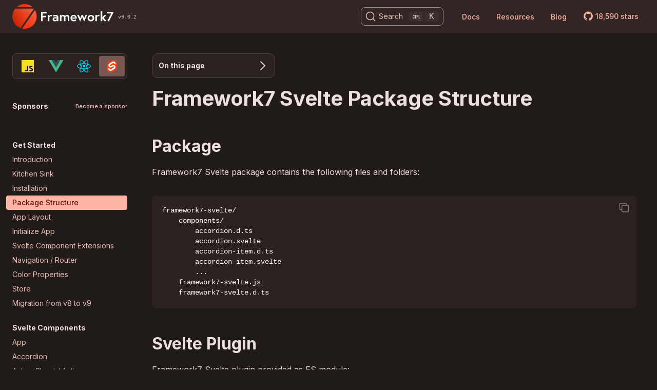

--- FILE ---
content_type: text/html; charset=utf-8
request_url: https://cdn.framework7.io/svelte/package
body_size: 4313
content:
<!DOCTYPE html><html><head><meta charset="utf-8"><title>Framework7 Svelte Package Structure | Framework7 Documentation</title><meta property="og:image" content="/i/share-banner-v8.jpg"><meta name="viewport" content="width=device-width, viewport-fit=cover"><meta name="twitter:card" content="summary"><meta name="twitter:site" content="@framework7io"><meta name="twitter:creator" content="@framework7io"><meta name="twitter:title" content="Framework7 Svelte Package Structure | Framework7 Documentation"><meta name="twitter:image" content="https://framework7.io/i/share-banner-v8.jpg"><meta name="theme-color" content="#322624"><link rel="shortcut icon" href="/i/favicon.png"><link rel="preconnect" href="https://fonts.googleapis.com"><link rel="preconnect" href="https://fonts.gstatic.com" crossorigin><link rel="stylesheet" href="https://cdn.jsdelivr.net/npm/@docsearch/css@3"><link href="https://fonts.googleapis.com/css2?family=Inter:wght@400;500;600;700&amp;display=swap" rel="stylesheet"><link rel="stylesheet" href="/css/main.a1aecd.css"></head><body class="body-docs"><nav><div class="nav-left"><a class="nav-logo" href="/"><img src="/i/logo.svg"><img src="/i/logo-text-white.svg"><span>v9.0.2</span></a></div><div class="nav-right"><div class="nav-searchbar"><input type="search" placeholder="Search"><span class="disable-search"></span></div><ul class="nav-menu"><li><a href="/docs/">Docs</a><ul><li><a href="/docs/introduction.html">Getting Started</a></li><li class="divider"></li><li><a href="/docs/">Framework7 Core / API</a></li><li><a href="/vue/">Framework7 Vue</a></li><li><a href="/react/">Framework7 React</a></li><li><a href="/svelte/">Framework7 Svelte</a></li><li class="divider"></li><li><a href="/cli/">Framework7 CLI</a></li><li><a href="/icons/">Framework7 Icons</a></li><li><a href="/docs/dom7.html">Dom7</a></li><li class="divider"></li><li><a href="/release-notes/">Release Notes</a></li><li class="divider"></li><li><a href="https://v8.framework7.io/" target="_blank">Framework7 v8</a></li></ul></li><li><a>Resources</a><ul><li><a href="https://forum.framework7.io" target="_blank">Community Forum</a></li><li><a href="/tutorials/">Tutorials</a></li><li><a href="/templates/">Templates</a></li><li><a href="/plugins/">Plugins</a></li><li><a href="/showcase/">Apps Showcase</a></li></ul></li><li><a href="https://blog.framework7.io" target="_blank">Blog</a></li><li><a class="github-buttons" href="https://github.com/framework7io/framework7/" target="_blank"><i class="f7-icons">logo_github</i><span class="gh-stars"><span>17,100</span> stars</span></a></li></ul><div class="nav-menu-backdrop"></div><div class="nav-toggle"><span></span><span></span><span></span></div></div></nav><main><div class="docs-nav"><div class="docs-nav-backdrop"></div><div class="docs-nav-toggle"><span></span><span></span><span></span></div><div class="docs-nav-content"><div class="docs-nav-menu"><div class="docs-nav-frameworks"><a href="/docs/"><img src="/i/frameworks/js.svg"></a><a href="/vue/"><img src="/i/frameworks/vue.svg"></a><a href="/react/"><img src="/i/frameworks/react.svg"></a><a href="/svelte/"><img src="/i/frameworks/svelte.svg"></a></div><div class="docs-nav-sponsors"><div class="title"><span>Sponsors</span><a href="https://www.patreon.com/framework7" target="_blank">Become a sponsor</a></div><div class="docs-nav-sponsors-list"><a class="sponsor" href="https://www.wfmbuddy.com/" target="_blank" rel="noopener"><img src="/i/sponsors/wfmbuddy.png" alt="WFM Buddy - Delighting your Workforce" title="WFM Buddy - Delighting your Workforce"></a><a class="sponsor" href="https://guidebook.mostbet.com/" target="_blank" rel="noopener"><img src="/i/sponsors/guidebook-mostbet1.png" alt="Guidebook.Mostbet" title="Guidebook.Mostbet"></a><a class="sponsor" href="https://altmarket.app/" target="_blank" rel="noopener"><img src="/i/sponsors/altmarket.png" alt="AltMarket - Best Deals on Games, Software &amp; Subscriptions" title="AltMarket - Best Deals on Games, Software &amp; Subscriptions"></a><a class="sponsor" href="https://www.casinotopplistan.com/" target="_blank" rel="noopener"><img src="/i/sponsors/casinotopplistan-com.png" alt="Casino online - Vi jämför casinon på nätet i Sverige" title="Casino online - Vi jämför casinon på nätet i Sverige"></a><a class="sponsor" href="https://route4me.com/" target="_blank" rel="noopener"><img src="/i/sponsors/route4me.png" alt="Route4Me Route Planner" title="Route4Me Route Planner"></a><a class="sponsor" href="https://www.kasinohai.com/nettikasinot" target="_blank" rel="noopener"><img src="/i/sponsors/kasinohai.png" alt="Nettikasinot 2022 | Löydä Luotettava &amp; Turvallinen Nettikasino!" title="Nettikasinot 2022 | Löydä Luotettava &amp; Turvallinen Nettikasino!"></a><a class="sponsor" href="https://www.thoriumbuilder.com/" target="_blank" rel="noopener"><img src="/i/sponsors/thorium.png" alt="Thorium Builder - full visual Framework7 app builder" title="Thorium Builder - full visual Framework7 app builder"></a><a class="sponsor" href="http://mytommy.com" target="_blank" rel="noopener"><img src="/i/sponsors/tommy.png" alt="Tommy" title="Tommy"></a></div></div><ul><li><div class="title">Get Started</div><ul><li><a href="introduction.html">Introduction</a></li><li><a href="kitchen-sink.html">Kitchen Sink</a></li><li><a href="installation.html">Installation</a></li><li><a href="package.html">Package Structure</a></li><li><a href="app-layout.html">App Layout</a></li><li><a href="init-app.html">Initialize App</a></li><li><a href="svelte-component-extensions.html">Svelte Component Extensions</a></li><li><a href="navigation-router.html">Navigation / Router</a></li><li><a href="colors.html">Color Properties</a></li><li><a href="store.html">Store</a></li><li><a href="/docs/migration-from-v8-to-v9.html">Migration from v8 to v9</a></li></ul></li><li><div class="title">Svelte Components</div><ul><li><a href="app.html">App</a></li><li><a href="accordion.html">Accordion</a></li><li><a href="action-sheet.html">Action Sheet / Actions</a></li><li><a href="area-chart.html">Area Chart</a></li><li><a href="autocomplete.html">Autocomplete</a></li><li><a href="badge.html">Badge</a></li><li><a href="block.html">Block / Content Block</a></li><li><a href="breadcrumbs.html">Breadcrumbs</a></li><li><a href="button.html">Button</a></li><li><a href="calendar.html">Calendar / Datepicker</a></li><li><a href="cards.html">Cards</a></li><li><a href="checkbox.html">Checkbox</a></li><li><a href="chips.html">Chips / Tags</a></li><li><a href="color-picker.html">Color Picker</a></li><li><a href="contacts-list.html">Contacts List</a></li><li><a href="data-table.html">Data Table</a></li><li><a href="dialog.html">Dialog</a></li><li><a href="floating-action-button.html">Floating Action Button / FAB</a></li><li><a href="form.html">Form Storage</a></li><li><a href="gauge.html">Gauge</a></li><li><a href="grid.html">Grid / Layout Grid</a></li><li><a href="icon.html">Icon</a></li><li><a href="infinite-scroll.html">Infinite Scroll</a></li><li><a href="inputs.html">Inputs / Form Inputs</a></li><li><a href="link.html">Link</a></li><li><a href="list-view.html">List View</a></li><li><a href="list-button.html">List Button</a></li><li><a href="list-index.html">List Index</a></li><li><a href="list-item.html">List Item</a></li><li><a href="login-screen.html">Login Screen</a></li><li><a href="menu-list.html">Menu List</a></li><li><a href="messagebar.html">Messagebar</a></li><li><a href="messages.html">Messages</a></li><li><a href="navbar.html">Navbar</a></li><li><a href="notification.html">Notification</a></li><li><a href="page.html">Page</a></li><li><a href="panel.html">Panel / Side Panels</a></li><li><a href="photo-browser.html">Photo Browser</a></li><li><a href="picker.html">Picker</a></li><li><a href="pie-chart.html">Pie Chart</a></li><li><a href="popover.html">Popover</a></li><li><a href="popup.html">Popup</a></li><li><a href="preloader.html">Preloader</a></li><li><a href="progressbar.html">Progressbar</a></li><li><a href="pull-to-refresh.html">Pull To Refresh</a></li><li><a href="radio.html">Radio</a></li><li><a href="range-slider.html">Range Slider</a></li><li><a href="searchbar.html">Searchbar</a></li><li><a href="segmented.html">Segmented</a></li><li><a href="sheet-modal.html">Sheet Modal</a></li><li><a href="skeleton.html">Skeleton</a></li><li><a href="smart-select.html">Smart Select</a></li><li><a href="sortable.html">Sortable</a></li><li><a href="stepper.html">Stepper</a></li><li><a href="subnavbar.html">Subnavbar</a></li><li><a href="swipeout.html">Swipeout</a></li><li><a href="swiper.html">Swiper</a></li><li><a href="tabs.html">Tabs</a></li><li><a href="text-editor.html">Text Editor</a></li><li><a href="timeline.html">Timeline</a></li><li><a href="toast.html">Toast</a></li><li><a href="toggle.html">Toggle</a></li><li><a href="toolbar-tabbar.html">Toolbar / Tabbar</a></li><li><a href="tooltip.html">Tooltip</a></li><li><a href="treeview.html">Treeview</a></li><li><a href="view.html">View</a></li><li><a href="virtual-list.html">Virtual List</a></li></ul></li></ul></div><div id="TA_AD_CONTAINER"></div></div></div><div class="docs-content"><h1>Framework7 Svelte Package Structure</h1><h2 id="package">Package</h2><p>Framework7 Svelte package contains the following files and folders:</p><pre><code class="html">framework7-svelte/
    components/
        accordion.d.ts
        accordion.svelte
        accordion-item.d.ts
        accordion-item.svelte
        ...
    framework7-svelte.js
    framework7-svelte.d.ts
</code></pre><h2 id="svelte-plugin">Svelte Plugin</h2><p>Framework7 Svelte plugin provided as ES module:</p><pre><code class="js"><span class="token comment">// Import Framework7 Core</span>
<span class="token keyword-block">import</span> Framework7 <span class="token keyword-block">from</span> <span class="token string">'framework7/lite'</span><span class="token punctuation">;</span>
<span class="token comment">/*
Or import bundle with all components:
import Framework7 from 'framework7/lite-bundle';
*/</span>

<span class="token comment">// Import Framework7 Svelte</span>
<span class="token keyword-block">import</span> Framework7Svelte <span class="token keyword-block">from</span> <span class="token string">'framework7-svelte'</span><span class="token punctuation">;</span>

<span class="token comment">// Init plugin</span>
Framework7<span class="token punctuation">.</span><span class="token function">use</span><span class="token punctuation">(</span>Framework7Svelte<span class="token punctuation">)</span>
</code></pre><div class="important-note"><p><b>By default it exports only Framework7-Svelte plugin without any Svelte components. To import components separately, we need to use named import:</b></p><pre><code class="svelte"><span class="token tag"><span class="token tag"><span class="token punctuation">&lt;</span>App</span><span class="token punctuation">></span></span>
  <span class="token tag"><span class="token tag"><span class="token punctuation">&lt;</span>View</span><span class="token punctuation">></span></span>
    ...
  <span class="token tag"><span class="token tag"><span class="token punctuation">&lt;/</span>View</span><span class="token punctuation">></span></span>
<span class="token tag"><span class="token tag"><span class="token punctuation">&lt;/</span>App</span><span class="token punctuation">></span></span>
<span class="token tag"><span class="token tag"><span class="token punctuation">&lt;</span>script</span><span class="token punctuation">></span></span><span class="token script"><span class="token language-javascript">
  <span class="token keyword-block">import</span> <span class="token punctuation">{</span> App<span class="token punctuation">,</span> View <span class="token punctuation">}</span> <span class="token keyword-block">from</span> <span class="token string">'framework7-svelte'</span><span class="token punctuation">;</span>
</span></span><span class="token tag"><span class="token tag"><span class="token punctuation">&lt;/</span>script</span><span class="token punctuation">></span></span></code></pre></div></div><div class="docs-right"><div class="docs-right-block"><div class="improve-docs-link"><a href="https://github.com/framework7io/framework7-website/edit/master/src/pug/svelte/package.pug" target="_blank">Improve this Doc</a></div></div><div class="docs-right-block docs-right-block-index"><div class="docs-index-title">On this page</div><ul class="docs-index"><li><a href="#package">Package</a></li><li><a href="#svelte-plugin">Svelte Plugin</a></li></ul></div></div></main><footer><div class="center"><div class="links"><div class="links-block"><div class="links-block-title">Project</div><ul><li><a href="https://github.com/framework7io/framework7/releases" target="_blank">Download</a></li><li><a href="/sponsors/">Sponsors</a></li><li><a href="https://blog.framework7.io" target="_blank">Blog</a></li><li><a href="/release-notes/">Release Notes</a></li></ul></div><div class="links-block"><div class="links-block-title">Docs</div><ul><li><a href="/docs/">Framework7 Core / API</a></li><li><a href="/vue/">Framework7 Vue</a></li><li><a href="/react/">Framework7 React</a></li><li><a href="/svelte/">Framework7 Svelte</a></li><li><a href="/cli/">Framework7 CLI</a></li><li><a href="/icons/">Framework7 Icons</a></li><li><a href="/docs/dom7.html">Dom7</a></li><li><a href="https://v8.framework7.io/" target="_blank">Framework7 v8</a></li></ul></div><div class="links-block"><div class="links-block-title">Resources</div><ul><li><a href="https://forum.framework7.io" target="_blank">Community Forum</a></li><li><a href="/tutorials/">Tutorials</a></li><li><a href="/templates/">Templates</a></li><li><a href="/plugins/">Plugins</a></li><li><a href="/showcase/">Apps Showcase</a></li></ul></div><div class="links-block"><div class="links-block-title">Connect</div><ul><li><a href="https://twitter.com/framework7io" target="_blank">Twitter</a></li><li><a href="https://github.com/framework7io" target="_blank">GitHub</a></li><li><a href="https://facebook.com/framework7io" target="_blank">Facebook</a></li></ul></div><div class="footer-sponsors"><div class="footer-sponsors-title">Sponsored by</div><div class="custom-sponsors"><a class="border" href="https://www.wfmbuddy.com/" target="_blank" rel="noopener"><img src="/i/sponsors/wfmbuddy.png" alt="WFM Buddy - Delighting your Workforce" title="WFM Buddy - Delighting your Workforce"></a></div></div></div><div class="copy"><div class="copy-left"><p>Code licensed under <a href="https://github.com/framework7io/framework7/blob/master/LICENSE" target="_blank">MIT</a></p><p>2026 © Framework7 is brought to you by <a href="https://nolimits4web.com/" target="_blank"><img alt="nolimits4web" style="vertical-align: middle;" width="24" height="24" src="/i/n4w-logo.svg"></a>.</p></div><div class="clearfix"></div></div></div></footer><script src="https://cdn.jsdelivr.net/npm/@docsearch/js@3"></script><script src="/js/main.9faee2.js"></script><script src="https://app.tinyadz.com/scripts/ads.js" site-id="6841d2ceabe5f5e57e1b9d73" async></script><script async src="https://www.googletagmanager.com/gtag/js?id=G-JP28Y9LMRE"></script><script>window.dataLayer = window.dataLayer || [];
function gtag(){dataLayer.push(arguments);}
gtag('js', new Date());
gtag('config', 'G-JP28Y9LMRE');
window.gtag = gtag;</script><script defer src="https://static.cloudflareinsights.com/beacon.min.js/vcd15cbe7772f49c399c6a5babf22c1241717689176015" integrity="sha512-ZpsOmlRQV6y907TI0dKBHq9Md29nnaEIPlkf84rnaERnq6zvWvPUqr2ft8M1aS28oN72PdrCzSjY4U6VaAw1EQ==" data-cf-beacon='{"version":"2024.11.0","token":"dd5285b889ec4687949a31b4a0253b6b","r":1,"server_timing":{"name":{"cfCacheStatus":true,"cfEdge":true,"cfExtPri":true,"cfL4":true,"cfOrigin":true,"cfSpeedBrain":true},"location_startswith":null}}' crossorigin="anonymous"></script>
<script>(function(){function c(){var b=a.contentDocument||a.contentWindow.document;if(b){var d=b.createElement('script');d.innerHTML="window.__CF$cv$params={r:'9c3d5406bb9669cc',t:'MTc2OTQwMjM4NA=='};var a=document.createElement('script');a.src='/cdn-cgi/challenge-platform/scripts/jsd/main.js';document.getElementsByTagName('head')[0].appendChild(a);";b.getElementsByTagName('head')[0].appendChild(d)}}if(document.body){var a=document.createElement('iframe');a.height=1;a.width=1;a.style.position='absolute';a.style.top=0;a.style.left=0;a.style.border='none';a.style.visibility='hidden';document.body.appendChild(a);if('loading'!==document.readyState)c();else if(window.addEventListener)document.addEventListener('DOMContentLoaded',c);else{var e=document.onreadystatechange||function(){};document.onreadystatechange=function(b){e(b);'loading'!==document.readyState&&(document.onreadystatechange=e,c())}}}})();</script></body></html>

--- FILE ---
content_type: application/javascript
request_url: https://cdn.framework7.io/js/main.9faee2.js
body_size: 13081
content:
!function(e){"function"==typeof define&&define.amd?define(e):e()}((function(){"use strict";function e(t){return e="function"==typeof Symbol&&"symbol"==typeof Symbol.iterator?function(e){return typeof e}:function(e){return e&&"function"==typeof Symbol&&e.constructor===Symbol&&e!==Symbol.prototype?"symbol":typeof e},e(t)}function t(e,t){if(!(e instanceof t))throw new TypeError("Cannot call a class as a function")}function n(e,t){for(var n=0;n<t.length;n++){var r=t[n];r.enumerable=r.enumerable||!1,r.configurable=!0,"value"in r&&(r.writable=!0),Object.defineProperty(e,r.key,r)}}function r(e){return r=Object.setPrototypeOf?Object.getPrototypeOf:function(e){return e.__proto__||Object.getPrototypeOf(e)},r(e)}function i(e,t){return i=Object.setPrototypeOf||function(e,t){return e.__proto__=t,e},i(e,t)}function o(){if("undefined"==typeof Reflect||!Reflect.construct)return!1;if(Reflect.construct.sham)return!1;if("function"==typeof Proxy)return!0;try{return Date.prototype.toString.call(Reflect.construct(Date,[],(function(){}))),!0}catch(e){return!1}}function a(e,t,n){return a=o()?Reflect.construct:function(e,t,n){var r=[null];r.push.apply(r,t);var o=new(Function.bind.apply(e,r));return n&&i(o,n.prototype),o},a.apply(null,arguments)}function s(e){var t="function"==typeof Map?new Map:void 0;return s=function(e){if(null===e||(n=e,-1===Function.toString.call(n).indexOf("[native code]")))return e;var n;if("function"!=typeof e)throw new TypeError("Super expression must either be null or a function");if(void 0!==t){if(t.has(e))return t.get(e);t.set(e,o)}function o(){return a(e,arguments,r(this).constructor)}return o.prototype=Object.create(e.prototype,{constructor:{value:o,enumerable:!1,writable:!0,configurable:!0}}),i(o,e)},s(e)}function c(e){if(void 0===e)throw new ReferenceError("this hasn't been initialised - super() hasn't been called");return e}function l(e,t){return!t||"object"!=typeof t&&"function"!=typeof t?c(e):t}function u(e){return function(e){if(Array.isArray(e))return f(e)}(e)||function(e){if("undefined"!=typeof Symbol&&Symbol.iterator in Object(e))return Array.from(e)}(e)||function(e,t){if(!e)return;if("string"==typeof e)return f(e,t);var n=Object.prototype.toString.call(e).slice(8,-1);"Object"===n&&e.constructor&&(n=e.constructor.name);if("Map"===n||"Set"===n)return Array.from(e);if("Arguments"===n||/^(?:Ui|I)nt(?:8|16|32)(?:Clamped)?Array$/.test(n))return f(e,t)}(e)||function(){throw new TypeError("Invalid attempt to spread non-iterable instance.\nIn order to be iterable, non-array objects must have a [Symbol.iterator]() method.")}()}function f(e,t){(null==t||t>e.length)&&(t=e.length);for(var n=0,r=new Array(t);n<t;n++)r[n]=e[n];return r}function h(t){return null!==t&&"object"===e(t)&&"constructor"in t&&t.constructor===Object}function d(){var e=arguments.length>0&&void 0!==arguments[0]?arguments[0]:{},t=arguments.length>1&&void 0!==arguments[1]?arguments[1]:{};Object.keys(t).forEach((function(n){void 0===e[n]?e[n]=t[n]:h(t[n])&&h(e[n])&&Object.keys(t[n]).length>0&&d(e[n],t[n])}))}var v={body:{},addEventListener:function(){},removeEventListener:function(){},activeElement:{blur:function(){},nodeName:""},querySelector:function(){return null},querySelectorAll:function(){return[]},getElementById:function(){return null},createEvent:function(){return{initEvent:function(){}}},createElement:function(){return{children:[],childNodes:[],style:{},setAttribute:function(){},getElementsByTagName:function(){return[]}}},createElementNS:function(){return{}},importNode:function(){return null},location:{hash:"",host:"",hostname:"",href:"",origin:"",pathname:"",protocol:"",search:""}};function p(){var e="undefined"!=typeof document?document:{};return d(e,v),e}var m={document:v,navigator:{userAgent:""},location:{hash:"",host:"",hostname:"",href:"",origin:"",pathname:"",protocol:"",search:""},history:{replaceState:function(){},pushState:function(){},go:function(){},back:function(){}},CustomEvent:function(){return this},addEventListener:function(){},removeEventListener:function(){},getComputedStyle:function(){return{getPropertyValue:function(){return""}}},Image:function(){},Date:function(){},screen:{},setTimeout:function(){},clearTimeout:function(){},matchMedia:function(){return{}},requestAnimationFrame:function(e){return"undefined"==typeof setTimeout?(e(),null):setTimeout(e,0)},cancelAnimationFrame:function(e){"undefined"!=typeof setTimeout&&clearTimeout(e)}};function g(){var e="undefined"!=typeof window?window:{};return d(e,m),e}var y=function(e){!function(e,t){if("function"!=typeof t&&null!==t)throw new TypeError("Super expression must either be null or a function");e.prototype=Object.create(t&&t.prototype,{constructor:{value:e,writable:!0,configurable:!0}}),t&&i(e,t)}(f,e);var n,a,s=(n=f,a=o(),function(){var e,t=r(n);if(a){var i=r(this).constructor;e=Reflect.construct(t,arguments,i)}else e=t.apply(this,arguments);return l(this,e)});function f(e){var n,r,i;return t(this,f),"number"==typeof e?n=s.call(this,e):(n=s.call.apply(s,[this].concat(u(e||[]))),r=c(n),i=r.__proto__,Object.defineProperty(r,"__proto__",{get:function(){return i},set:function(e){i.__proto__=e}})),l(n)}return f}(s(Array));function b(){var e=[];return(arguments.length>0&&void 0!==arguments[0]?arguments[0]:[]).forEach((function(t){Array.isArray(t)?e.push.apply(e,u(b(t))):e.push(t)})),e}function w(e,t){return Array.prototype.filter.call(e,t)}function E(e,t){var n=g(),r=p(),i=[];if(!t&&e instanceof y)return e;if(!e)return new y(i);if("string"==typeof e){var o=e.trim();if(o.indexOf("<")>=0&&o.indexOf(">")>=0){var a="div";0===o.indexOf("<li")&&(a="ul"),0===o.indexOf("<tr")&&(a="tbody"),0!==o.indexOf("<td")&&0!==o.indexOf("<th")||(a="tr"),0===o.indexOf("<tbody")&&(a="table"),0===o.indexOf("<option")&&(a="select");var s=r.createElement(a);s.innerHTML=o;for(var c=0;c<s.childNodes.length;c+=1)i.push(s.childNodes[c])}else i=function(e,t){if("string"!=typeof e)return[e];for(var n=[],r=t.querySelectorAll(e),i=0;i<r.length;i+=1)n.push(r[i]);return n}(e.trim(),t||r)}else if(e.nodeType||e===n||e===r)i.push(e);else if(Array.isArray(e)){if(e instanceof y)return e;i=e}return new y(function(e){for(var t=[],n=0;n<e.length;n+=1)-1===t.indexOf(e[n])&&t.push(e[n]);return t}(i))}E.fn=y.prototype;var x="resize scroll".split(" ");function A(e){return function(){for(var t=arguments.length,n=new Array(t),r=0;r<t;r++)n[r]=arguments[r];if(void 0===n[0]){for(var i=0;i<this.length;i+=1)x.indexOf(e)<0&&(e in this[i]?this[i][e]():E(this[i]).trigger(e));return this}return this.on.apply(this,[e].concat(n))}}var _,T=A("click"),k=A("blur"),S=A("focus"),C=A("focusin"),L=A("focusout"),O=A("keyup"),R=A("keydown"),P=A("keypress"),D=A("submit"),N=A("change"),M=A("mousedown"),j=A("mousemove"),I=A("mouseup"),U=A("mouseenter"),B=A("mouseleave"),F=A("mouseout"),z=A("mouseover"),H=A("touchstart"),V=A("touchend"),q=A("touchmove"),G=A("resize"),X=A("scroll"),Y=Object.freeze({__proto__:null,default:E,$:E,add:function(){for(var e,t,n=arguments.length,r=new Array(n),i=0;i<n;i++)r[i]=arguments[i];for(e=0;e<r.length;e+=1){var o=E(r[e]);for(t=0;t<o.length;t+=1)this.push(o[t])}return this},addClass:function(){for(var e=arguments.length,t=new Array(e),n=0;n<e;n++)t[n]=arguments[n];var r=b(t.map((function(e){return e.split(" ")})));return this.forEach((function(e){var t;(t=e.classList).add.apply(t,u(r))})),this},animate:function(e,t){var n,r=g(),i=this,o={props:Object.assign({},e),params:Object.assign({duration:300,easing:"swing"},t),elements:i,animating:!1,que:[],easingProgress:function(e,t){return"swing"===e?.5-Math.cos(t*Math.PI)/2:"function"==typeof e?e(t):t},stop:function(){o.frameId&&r.cancelAnimationFrame(o.frameId),o.animating=!1,o.elements.each((function(e){delete e.dom7AnimateInstance})),o.que=[]},done:function(e){if(o.animating=!1,o.elements.each((function(e){delete e.dom7AnimateInstance})),e&&e(i),o.que.length>0){var t=o.que.shift();o.animate(t[0],t[1])}},animate:function(e,t){if(o.animating)return o.que.push([e,t]),o;var n=[];o.elements.each((function(t,i){var a,s,c,l,u;t.dom7AnimateInstance||(o.elements[i].dom7AnimateInstance=o),n[i]={container:t},Object.keys(e).forEach((function(o){a=r.getComputedStyle(t,null).getPropertyValue(o).replace(",","."),s=parseFloat(a),c=a.replace(s,""),l=parseFloat(e[o]),u=e[o]+c,n[i][o]={initialFullValue:a,initialValue:s,unit:c,finalValue:l,finalFullValue:u,currentValue:s}}))}));var a,s,c=null,l=0,u=0,f=!1;return o.animating=!0,o.frameId=r.requestAnimationFrame((function h(){var d,v;a=(new Date).getTime(),f||(f=!0,t.begin&&t.begin(i)),null===c&&(c=a),t.progress&&t.progress(i,Math.max(Math.min((a-c)/t.duration,1),0),c+t.duration-a<0?0:c+t.duration-a,c),n.forEach((function(r){var i=r;s||i.done||Object.keys(e).forEach((function(r){if(!s&&!i.done){d=Math.max(Math.min((a-c)/t.duration,1),0),v=o.easingProgress(t.easing,d);var f=i[r],h=f.initialValue,p=f.finalValue,m=f.unit;i[r].currentValue=h+v*(p-h);var g=i[r].currentValue;(p>h&&g>=p||p<h&&g<=p)&&(i.container.style[r]=p+m,(u+=1)===Object.keys(e).length&&(i.done=!0,l+=1),l===n.length&&(s=!0)),s?o.done(t.complete):i.container.style[r]=g+m}}))})),s||(o.frameId=r.requestAnimationFrame(h))})),o}};if(0===o.elements.length)return i;for(var a=0;a<o.elements.length;a+=1)o.elements[a].dom7AnimateInstance?n=o.elements[a].dom7AnimateInstance:o.elements[a].dom7AnimateInstance=o;return n||(n=o),"stop"===e?n.stop():n.animate(o.props,o.params),i},animationEnd:function(e){var t=this;return e&&t.on("animationend",(function n(r){r.target===this&&(e.call(this,r),t.off("animationend",n))})),this},append:function(){for(var e,t=p(),n=0;n<arguments.length;n+=1){e=n<0||arguments.length<=n?void 0:arguments[n];for(var r=0;r<this.length;r+=1)if("string"==typeof e){var i=t.createElement("div");for(i.innerHTML=e;i.firstChild;)this[r].appendChild(i.firstChild)}else if(e instanceof y)for(var o=0;o<e.length;o+=1)this[r].appendChild(e[o]);else this[r].appendChild(e)}return this},appendTo:function(e){return E(e).append(this),this},attr:function(e,t){if(1===arguments.length&&"string"==typeof e)return this[0]?this[0].getAttribute(e):void 0;for(var n=0;n<this.length;n+=1)if(2===arguments.length)this[n].setAttribute(e,t);else for(var r in e)this[n][r]=e[r],this[n].setAttribute(r,e[r]);return this},blur:k,change:N,children:function(e){for(var t=[],n=0;n<this.length;n+=1)for(var r=this[n].children,i=0;i<r.length;i+=1)e&&!E(r[i]).is(e)||t.push(r[i]);return E(t)},click:T,closest:function(e){var t=this;return void 0===e?E([]):(t.is(e)||(t=t.parents(e).eq(0)),t)},css:function(e,t){var n,r=g();if(1===arguments.length){if("string"!=typeof e){for(n=0;n<this.length;n+=1)for(var i in e)this[n].style[i]=e[i];return this}if(this[0])return r.getComputedStyle(this[0],null).getPropertyValue(e)}if(2===arguments.length&&"string"==typeof e){for(n=0;n<this.length;n+=1)this[n].style[e]=t;return this}return this},data:function(e,t){var n;if(void 0===t){if(!(n=this[0]))return;if(n.dom7ElementDataStorage&&e in n.dom7ElementDataStorage)return n.dom7ElementDataStorage[e];var r=n.getAttribute("data-".concat(e));return r||void 0}for(var i=0;i<this.length;i+=1)(n=this[i]).dom7ElementDataStorage||(n.dom7ElementDataStorage={}),n.dom7ElementDataStorage[e]=t;return this},dataset:function(){var e=this[0];if(e){var t,n={};if(e.dataset)for(var r in e.dataset)n[r]=e.dataset[r];else for(var i=0;i<e.attributes.length;i+=1){var o=e.attributes[i];o.name.indexOf("data-")>=0&&(n[(t=o.name.split("data-")[1],t.toLowerCase().replace(/-(.)/g,(function(e,t){return t.toUpperCase()})))]=o.value)}for(var a in n)"false"===n[a]?n[a]=!1:"true"===n[a]?n[a]=!0:parseFloat(n[a])===1*n[a]&&(n[a]*=1);return n}},detach:function(){return this.remove()},each:function(e){return e?(this.forEach((function(t,n){e.apply(t,[t,n])})),this):this},empty:function(){for(var e=0;e<this.length;e+=1){var t=this[e];if(1===t.nodeType){for(var n=0;n<t.childNodes.length;n+=1)t.childNodes[n].parentNode&&t.childNodes[n].parentNode.removeChild(t.childNodes[n]);t.textContent=""}}return this},eq:function(e){if(void 0===e)return this;var t=this.length;if(e>t-1)return E([]);if(e<0){var n=t+e;return E(n<0?[]:[this[n]])}return E([this[e]])},filter:function(e){return E(w(this,e))},find:function(e){for(var t=[],n=0;n<this.length;n+=1)for(var r=this[n].querySelectorAll(e),i=0;i<r.length;i+=1)t.push(r[i]);return E(t)},focus:S,focusin:C,focusout:L,hasClass:function(){for(var e=arguments.length,t=new Array(e),n=0;n<e;n++)t[n]=arguments[n];var r=b(t.map((function(e){return e.split(" ")})));return w(this,(function(e){return r.filter((function(t){return e.classList.contains(t)})).length>0})).length>0},height:function(){var e=g();return this[0]===e?e.innerHeight:this.length>0?parseFloat(this.css("height")):null},hide:function(){for(var e=0;e<this.length;e+=1)this[e].style.display="none";return this},html:function(e){if(void 0===e)return this[0]?this[0].innerHTML:null;for(var t=0;t<this.length;t+=1)this[t].innerHTML=e;return this},index:function(){var e,t=this[0];if(t){for(e=0;null!==(t=t.previousSibling);)1===t.nodeType&&(e+=1);return e}},insertAfter:function(e){for(var t=E(e),n=0;n<this.length;n+=1)if(1===t.length)t[0].parentNode.insertBefore(this[n],t[0].nextSibling);else if(t.length>1)for(var r=0;r<t.length;r+=1)t[r].parentNode.insertBefore(this[n].cloneNode(!0),t[r].nextSibling)},insertBefore:function(e){for(var t=E(e),n=0;n<this.length;n+=1)if(1===t.length)t[0].parentNode.insertBefore(this[n],t[0]);else if(t.length>1)for(var r=0;r<t.length;r+=1)t[r].parentNode.insertBefore(this[n].cloneNode(!0),t[r])},is:function(e){var t,n,r=g(),i=p(),o=this[0];if(!o||void 0===e)return!1;if("string"==typeof e){if(o.matches)return o.matches(e);if(o.webkitMatchesSelector)return o.webkitMatchesSelector(e);if(o.msMatchesSelector)return o.msMatchesSelector(e);for(t=E(e),n=0;n<t.length;n+=1)if(t[n]===o)return!0;return!1}if(e===i)return o===i;if(e===r)return o===r;if(e.nodeType||e instanceof y){for(t=e.nodeType?[e]:e,n=0;n<t.length;n+=1)if(t[n]===o)return!0;return!1}return!1},keydown:R,keypress:P,keyup:O,mousedown:M,mouseenter:U,mouseleave:B,mousemove:j,mouseout:F,mouseover:z,mouseup:I,next:function(e){return this.length>0?e?this[0].nextElementSibling&&E(this[0].nextElementSibling).is(e)?E([this[0].nextElementSibling]):E([]):this[0].nextElementSibling?E([this[0].nextElementSibling]):E([]):E([])},nextAll:function(e){var t=[],n=this[0];if(!n)return E([]);for(;n.nextElementSibling;){var r=n.nextElementSibling;e?E(r).is(e)&&t.push(r):t.push(r),n=r}return E(t)},off:function(){for(var e=arguments.length,t=new Array(e),n=0;n<e;n++)t[n]=arguments[n];var r=t[0],i=t[1],o=t[2],a=t[3];"function"==typeof t[1]&&(r=t[0],o=t[1],a=t[2],i=void 0),a||(a=!1);for(var s=r.split(" "),c=0;c<s.length;c+=1)for(var l=s[c],u=0;u<this.length;u+=1){var f=this[u],h=void 0;if(!i&&f.dom7Listeners?h=f.dom7Listeners[l]:i&&f.dom7LiveListeners&&(h=f.dom7LiveListeners[l]),h&&h.length)for(var d=h.length-1;d>=0;d-=1){var v=h[d];o&&v.listener===o||o&&v.listener&&v.listener.dom7proxy&&v.listener.dom7proxy===o?(f.removeEventListener(l,v.proxyListener,a),h.splice(d,1)):o||(f.removeEventListener(l,v.proxyListener,a),h.splice(d,1))}}return this},offset:function(){if(this.length>0){var e=g(),t=p(),n=this[0],r=n.getBoundingClientRect(),i=t.body,o=n.clientTop||i.clientTop||0,a=n.clientLeft||i.clientLeft||0,s=n===e?e.scrollY:n.scrollTop,c=n===e?e.scrollX:n.scrollLeft;return{top:r.top+s-o,left:r.left+c-a}}return null},on:function(){for(var e=arguments.length,t=new Array(e),n=0;n<e;n++)t[n]=arguments[n];var r=t[0],i=t[1],o=t[2],a=t[3];function s(e){var t=e.target;if(t){var n=e.target.dom7EventData||[];if(n.indexOf(e)<0&&n.unshift(e),E(t).is(i))o.apply(t,n);else for(var r=E(t).parents(),a=0;a<r.length;a+=1)E(r[a]).is(i)&&o.apply(r[a],n)}}function c(e){var t=e&&e.target&&e.target.dom7EventData||[];t.indexOf(e)<0&&t.unshift(e),o.apply(this,t)}"function"==typeof t[1]&&(r=t[0],o=t[1],a=t[2],i=void 0),a||(a=!1);for(var l,u=r.split(" "),f=0;f<this.length;f+=1){var h=this[f];if(i)for(l=0;l<u.length;l+=1){var d=u[l];h.dom7LiveListeners||(h.dom7LiveListeners={}),h.dom7LiveListeners[d]||(h.dom7LiveListeners[d]=[]),h.dom7LiveListeners[d].push({listener:o,proxyListener:s}),h.addEventListener(d,s,a)}else for(l=0;l<u.length;l+=1){var v=u[l];h.dom7Listeners||(h.dom7Listeners={}),h.dom7Listeners[v]||(h.dom7Listeners[v]=[]),h.dom7Listeners[v].push({listener:o,proxyListener:c}),h.addEventListener(v,c,a)}}return this},once:function(){for(var e=this,t=arguments.length,n=new Array(t),r=0;r<t;r++)n[r]=arguments[r];var i=n[0],o=n[1],a=n[2],s=n[3];function c(){for(var t=arguments.length,n=new Array(t),r=0;r<t;r++)n[r]=arguments[r];a.apply(this,n),e.off(i,o,c,s),c.dom7proxy&&delete c.dom7proxy}return"function"==typeof n[1]&&(i=n[0],a=n[1],s=n[2],o=void 0),c.dom7proxy=a,e.on(i,o,c,s)},outerHeight:function(e){if(this.length>0){if(e){var t=this.styles();return this[0].offsetHeight+parseFloat(t.getPropertyValue("margin-top"))+parseFloat(t.getPropertyValue("margin-bottom"))}return this[0].offsetHeight}return null},outerWidth:function(e){if(this.length>0){if(e){var t=this.styles();return this[0].offsetWidth+parseFloat(t.getPropertyValue("margin-right"))+parseFloat(t.getPropertyValue("margin-left"))}return this[0].offsetWidth}return null},parent:function(e){for(var t=[],n=0;n<this.length;n+=1)null!==this[n].parentNode&&(e?E(this[n].parentNode).is(e)&&t.push(this[n].parentNode):t.push(this[n].parentNode));return E(t)},parents:function(e){for(var t=[],n=0;n<this.length;n+=1)for(var r=this[n].parentNode;r;)e?E(r).is(e)&&t.push(r):t.push(r),r=r.parentNode;return E(t)},prepend:function(e){var t,n,r=p();for(t=0;t<this.length;t+=1)if("string"==typeof e){var i=r.createElement("div");for(i.innerHTML=e,n=i.childNodes.length-1;n>=0;n-=1)this[t].insertBefore(i.childNodes[n],this[t].childNodes[0])}else if(e instanceof y)for(n=0;n<e.length;n+=1)this[t].insertBefore(e[n],this[t].childNodes[0]);else this[t].insertBefore(e,this[t].childNodes[0]);return this},prependTo:function(e){return E(e).prepend(this),this},prev:function(e){if(this.length>0){var t=this[0];return e?t.previousElementSibling&&E(t.previousElementSibling).is(e)?E([t.previousElementSibling]):E([]):t.previousElementSibling?E([t.previousElementSibling]):E([])}return E([])},prevAll:function(e){var t=[],n=this[0];if(!n)return E([]);for(;n.previousElementSibling;){var r=n.previousElementSibling;e?E(r).is(e)&&t.push(r):t.push(r),n=r}return E(t)},prop:function(e,t){if(1!==arguments.length||"string"!=typeof e){for(var n=0;n<this.length;n+=1)if(2===arguments.length)this[n][e]=t;else for(var r in e)this[n][r]=e[r];return this}return this[0]?this[0][e]:this},remove:function(){for(var e=0;e<this.length;e+=1)this[e].parentNode&&this[e].parentNode.removeChild(this[e]);return this},removeAttr:function(e){for(var t=0;t<this.length;t+=1)this[t].removeAttribute(e);return this},removeClass:function(){for(var e=arguments.length,t=new Array(e),n=0;n<e;n++)t[n]=arguments[n];var r=b(t.map((function(e){return e.split(" ")})));return this.forEach((function(e){var t;(t=e.classList).remove.apply(t,u(r))})),this},removeData:function(e){for(var t=0;t<this.length;t+=1){var n=this[t];n.dom7ElementDataStorage&&n.dom7ElementDataStorage[e]&&(n.dom7ElementDataStorage[e]=null,delete n.dom7ElementDataStorage[e])}},resize:G,scroll:X,scrollLeft:function(){for(var e=arguments.length,t=new Array(e),n=0;n<e;n++)t[n]=arguments[n];var r=t[0],i=t[1],o=t[2],a=t[3];3===t.length&&"function"==typeof o&&(r=t[0],i=t[1],a=t[2],o=t[3]);var s=this;return void 0===r?s.length>0?s[0].scrollLeft:null:s.scrollTo(r,void 0,i,o,a)},scrollTo:function(){for(var e=g(),t=arguments.length,n=new Array(t),r=0;r<t;r++)n[r]=arguments[r];var i=n[0],o=n[1],a=n[2],s=n[3],c=n[4];return 4===n.length&&"function"==typeof s&&(c=s,i=n[0],o=n[1],a=n[2],c=n[3],s=n[4]),void 0===s&&(s="swing"),this.each((function(){var t,n,r,l,u,f,h,d,v=this,p=o>0||0===o,m=i>0||0===i;if(void 0===s&&(s="swing"),p&&(t=v.scrollTop,a||(v.scrollTop=o)),m&&(n=v.scrollLeft,a||(v.scrollLeft=i)),a){p&&(r=v.scrollHeight-v.offsetHeight,u=Math.max(Math.min(o,r),0)),m&&(l=v.scrollWidth-v.offsetWidth,f=Math.max(Math.min(i,l),0));var g=null;p&&u===t&&(p=!1),m&&f===n&&(m=!1),e.requestAnimationFrame((function r(){var i=arguments.length>0&&void 0!==arguments[0]?arguments[0]:(new Date).getTime();null===g&&(g=i);var o,l=Math.max(Math.min((i-g)/a,1),0),y="linear"===s?l:.5-Math.cos(l*Math.PI)/2;p&&(h=t+y*(u-t)),m&&(d=n+y*(f-n)),p&&u>t&&h>=u&&(v.scrollTop=u,o=!0),p&&u<t&&h<=u&&(v.scrollTop=u,o=!0),m&&f>n&&d>=f&&(v.scrollLeft=f,o=!0),m&&f<n&&d<=f&&(v.scrollLeft=f,o=!0),o?c&&c():(p&&(v.scrollTop=h),m&&(v.scrollLeft=d),e.requestAnimationFrame(r))}))}}))},scrollTop:function(){for(var e=arguments.length,t=new Array(e),n=0;n<e;n++)t[n]=arguments[n];var r=t[0],i=t[1],o=t[2],a=t[3];3===t.length&&"function"==typeof o&&(r=t[0],i=t[1],a=t[2],o=t[3]);var s=this;return void 0===r?s.length>0?s[0].scrollTop:null:s.scrollTo(void 0,r,i,o,a)},show:function(){for(var e=g(),t=0;t<this.length;t+=1){var n=this[t];"none"===n.style.display&&(n.style.display=""),"none"===e.getComputedStyle(n,null).getPropertyValue("display")&&(n.style.display="block")}return this},siblings:function(e){return this.nextAll(e).add(this.prevAll(e))},stop:function(){for(var e=this,t=0;t<e.length;t+=1)e[t].dom7AnimateInstance&&e[t].dom7AnimateInstance.stop()},styles:function(){var e=g();return this[0]?e.getComputedStyle(this[0],null):{}},submit:D,text:function(e){if(void 0===e)return this[0]?this[0].textContent.trim():null;for(var t=0;t<this.length;t+=1)this[t].textContent=e;return this},toggleClass:function(){for(var e=arguments.length,t=new Array(e),n=0;n<e;n++)t[n]=arguments[n];var r=b(t.map((function(e){return e.split(" ")})));this.forEach((function(e){r.forEach((function(t){e.classList.toggle(t)}))}))},touchend:V,touchmove:q,touchstart:H,transform:function(e){for(var t=0;t<this.length;t+=1)this[t].style.transform=e;return this},transition:function(e){for(var t=0;t<this.length;t+=1)this[t].style.transitionDuration="string"!=typeof e?"".concat(e,"ms"):e;return this},transitionEnd:function(e){var t=this;return e&&t.on("transitionend",(function n(r){r.target===this&&(e.call(this,r),t.off("transitionend",n))})),this},transitionStart:function(e){var t=this;return e&&t.on("transitionstart",(function n(r){r.target===this&&(e.call(this,r),t.off("transitionstart",n))})),this},trigger:function(){for(var e=g(),t=arguments.length,n=new Array(t),r=0;r<t;r++)n[r]=arguments[r];for(var i=n[0].split(" "),o=n[1],a=0;a<i.length;a+=1)for(var s=i[a],c=0;c<this.length;c+=1){var l=this[c];if(e.CustomEvent){var u=new e.CustomEvent(s,{detail:o,bubbles:!0,cancelable:!0});l.dom7EventData=n.filter((function(e,t){return t>0})),l.dispatchEvent(u),l.dom7EventData=[],delete l.dom7EventData}}return this},val:function(e){if(void 0===e){var t=this[0];if(!t)return;if(t.multiple&&"select"===t.nodeName.toLowerCase()){for(var n=[],r=0;r<t.selectedOptions.length;r+=1)n.push(t.selectedOptions[r].value);return n}return t.value}for(var i=0;i<this.length;i+=1){var o=this[i];if(Array.isArray(e)&&o.multiple&&"select"===o.nodeName.toLowerCase())for(var a=0;a<o.options.length;a+=1)o.options[a].selected=e.indexOf(o.options[a].value)>=0;else o.value=e}return this},value:function(e){return this.val(e)},width:function(){var e=g();return this[0]===e?e.innerWidth:this.length>0?parseFloat(this.css("width")):null}});function W(){var e=window.scrollY,t=E("[data-device-preview]").eq(0).offset().top+e,n=E(".docs-demo-device:not(.docs-inline-device)");n.addClass("visible");var r,i,o,a=n.parent().offset().top+e,s=a;s<t-a&&(s=t-a),s+n.outerHeight()>n.parent().outerHeight()&&(s=n.parent().outerHeight()-n.outerHeight());var c,l=E(".docs-content .with-device").offset().top+E(".docs-content .with-device").outerHeight()+e-a;if(E(".stop-scroll-device").length>0&&(i=E(".stop-scroll-device").offset().top+e-a),E(".docs-page-nav").length>0&&(o=E(".docs-page-nav").offset().top-E(".docs-page-nav")[0].offsetHeight+e-a),(r=Math.min.apply(Math,u([i,o,l].filter((function(e){return!!e})))))&&(r-=n.outerHeight()),r&&s>=r&&(s=r),e+a>s&&(s=e-a),s>r&&(s=r),s<t-a&&(s=t-a),n.transform("translateY(".concat(s,"px)")),E("[data-device-preview]").each((function(){var e=E(this);e.offset().top<E(window).height()/2&&(c=e.attr("data-device-preview"))})),c||(c=E("[data-device-preview]").eq(0).attr("data-device-preview")),c!==_){var f;_=c,n.find(".fade-overlay").addClass("visible");var h=n.find("iframe")[0],d=n.find(".docs-demo-device-theme-buttons a.active").attr("data-theme"),v=n.find(".docs-demo-device-mode-buttons a.active").attr("data-mode");h.onload=function(){f=!0,"dark"===v&&h.contentDocument.documentElement.classList.add("dark"),setTimeout((function(){n.find(".fade-overlay").removeClass("visible")}),300)},setTimeout((function(){f||n.find(".fade-overlay").removeClass("visible")}),1e3),n.find("iframe").attr("src","".concat(c).concat(d?"?theme=".concat(d):""))}}function K(e){var t=e.prev("li");return t.length||(t=e.parents("li").prev("li").find("li:last-child")),t&&t.length&&t.find("a").attr("href")&&t.find("a").attr("href").indexOf("#")>=0&&(t=K(t)),t}function Q(e){var t=e.next("li");return t.length||(t=e.parents("li").next("li").find("li:first-child")),t&&t.length&&t.find("a").attr("href")&&t.find("a").attr("href").indexOf("#")>=0&&(t=Q(t)),t}var Z={el:void 0,createEl:function(){var e=document.createElement("textarea");e.style.display="none",e.style.position="absolute",e.style.visibility="hidden",e.style.right="100%",e.style.bottom="100%",e.style.userSelect="text",e.style.webkitUserSelect="text",e.style["-webkit-user-select"]="text",document.body.appendChild(e),Z.el=e},showEl:function(){Z.el.style.display="block",Z.el.style.visibility="visible"},hideEl:function(){Z.el.style.display="none",Z.el.style.visibility="hidden"},copy:function(e){Z.el||Z.createEl(),Z.el.innerHTML=e;try{window.getSelection().removeAllRanges()}catch(e){}Z.showEl();var t,n=document.createRange();n.selectNode(Z.el);try{window.getSelection().addRange(n),t=document.execCommand("copy")}catch(e){t=!1}try{window.getSelection().removeAllRanges()}catch(e){}return Z.hideEl(),t}};function J(e,t){Z.copy(e)&&t&&t()}var $,ee,te=function(){function e(n){var r=this,i=arguments.length>1&&void 0!==arguments[1]?arguments[1]:{};t(this,e),i=Object.assign({antialias:!1,depthTest:!1,mousemove:!1,autosize:!0,side:"front",vertex:"\n        precision highp float;\n\n        attribute vec4 a_position;\n        attribute vec4 a_color;\n\n        uniform float u_time;\n        uniform vec2 u_resolution;\n        uniform vec2 u_mousemove;\n        uniform mat4 u_projection;\n\n        varying vec4 v_color;\n\n        void main() {\n\n          gl_Position = u_projection * a_position;\n          gl_PointSize = (10.0 / gl_Position.w) * 100.0;\n\n          v_color = a_color;\n\n        }",fragment:"\n        precision highp float;\n\n        uniform sampler2D u_texture;\n        uniform int u_hasTexture;\n\n        varying vec4 v_color;\n\n        void main() {\n\n          if ( u_hasTexture == 1 ) {\n\n            gl_FragColor = v_color * texture2D(u_texture, gl_PointCoord);\n\n          } else {\n\n            gl_FragColor = v_color;\n\n          }\n\n        }",uniforms:{},buffers:{},camera:{},texture:null,onUpdate:function(){},onResize:function(){}},i);var o=Object.assign({time:{type:"float",value:0},hasTexture:{type:"int",value:0},resolution:{type:"vec2",value:[0,0]},mousemove:{type:"vec2",value:[0,0]},projection:{type:"mat4",value:[1,0,0,0,0,1,0,0,0,0,1,0,0,0,0,1]}},i.uniforms),a=Object.assign({position:{size:3,data:[]},color:{size:4,data:[]}},i.buffers),s=Object.assign({fov:60,near:1,far:1e4,aspect:1,z:100,perspective:!0},i.camera),c=document.createElement("canvas"),l=c.getContext("webgl",{antialias:i.antialias});if(!l)return!1;this.count=0,this.gl=l,this.canvas=c,this.camera=s,this.holder=n,this.onUpdate=i.onUpdate,this.onResize=i.onResize,this.data={},n.appendChild(c),this.createProgram(i.vertex,i.fragment),this.createBuffers(a),this.createUniforms(o),this.updateBuffers(),this.updateUniforms(),this.createTexture(i.texture),l.enable(l.BLEND),l.enable(l.CULL_FACE),l.blendFunc(l.SRC_ALPHA,l.ONE),l[i.depthTest?"enable":"disable"](l.DEPTH_TEST),i.autosize&&window.addEventListener("resize",(function(e){return r.resize(e)}),!1),i.mousemove&&window.addEventListener("mousemove",(function(e){return r.mousemove(e)}),!1),this.resize(),this.update=this.update.bind(this),this.time={start:performance.now(),old:performance.now()},this.update()}var r,i,o;return r=e,i=[{key:"mousemove",value:function(e){var t=e.pageX/this.width*2-1,n=e.pageY/this.height*2-1;this.uniforms.mousemove=[t,n]}},{key:"resize",value:function(e){var t=this.holder,n=this.canvas,r=this.gl,i=this.width=t.offsetWidth,o=this.height=t.offsetHeight,a=this.aspect=i/o,s=devicePixelRatio;n.width=i*s,n.height=o*s,n.style.width=i+"px",n.style.height=o+"px",r.viewport(0,0,i*s,o*s),r.clearColor(0,0,0,0),this.uniforms.resolution=[i,o],this.uniforms.projection=this.setProjection(a),this.onResize(i,o,s)}},{key:"setProjection",value:function(e){var t=this.camera;if(t.perspective){t.aspect=e;var n=t.fov*(Math.PI/180),r=Math.tan(.5*Math.PI-.5*n),i=1/(t.near-t.far),o=[r/t.aspect,0,0,0,0,r,0,0,0,0,(t.near+t.far)*i,-1,0,0,t.near*t.far*i*2,0];return o[14]+=t.z,o[15]+=t.z,o}return[2/this.width,0,0,0,0,-2/this.height,0,0,0,0,1,0,-1,1,0,1]}},{key:"createShader",value:function(e,t){var n=this.gl,r=n.createShader(e);if(n.shaderSource(r,t),n.compileShader(r),n.getShaderParameter(r,n.COMPILE_STATUS))return r;console.log(n.getShaderInfoLog(r)),n.deleteShader(r)}},{key:"createProgram",value:function(e,t){var n=this.gl,r=this.createShader(n.VERTEX_SHADER,e),i=this.createShader(n.FRAGMENT_SHADER,t),o=n.createProgram();n.attachShader(o,r),n.attachShader(o,i),n.linkProgram(o),n.getProgramParameter(o,n.LINK_STATUS)?(n.useProgram(o),this.program=o):(console.log(n.getProgramInfoLog(o)),n.deleteProgram(o))}},{key:"createUniforms",value:function(e){var t=this,n=this.gl,r=this.data.uniforms=e,i=this.uniforms={};Object.keys(r).forEach((function(e){r[e].location=n.getUniformLocation(t.program,"u_"+e),Object.defineProperty(i,e,{set:function(n){r[e].value=n,t.setUniform(e,n)},get:function(){return r[e].value}})}))}},{key:"setUniform",value:function(e,t){var n=this.gl,r=this.data.uniforms[e];switch(r.value=t,r.type){case"int":n.uniform1i(r.location,t);break;case"float":n.uniform1f(r.location,t);break;case"vec2":n.uniform2f.apply(n,[r.location].concat(u(t)));break;case"vec3":n.uniform3f.apply(n,[r.location].concat(u(t)));break;case"vec4":n.uniform4f.apply(n,[r.location].concat(u(t)));break;case"mat2":n.uniformMatrix2fv(r.location,!1,t);break;case"mat3":n.uniformMatrix3fv(r.location,!1,t);break;case"mat4":n.uniformMatrix4fv(r.location,!1,t)}}},{key:"updateUniforms",value:function(){var e=this;this.gl;var t=this.data.uniforms;Object.keys(t).forEach((function(n){var r=t[n];e.uniforms[n]=r.value}))}},{key:"createBuffers",value:function(e){var t=this;this.gl;var n=this.data.buffers=e,r=this.buffers={};Object.keys(n).forEach((function(e){var i=n[e];i.buffer=t.createBuffer("a_"+e,i.size),Object.defineProperty(r,e,{set:function(r){n[e].data=r,t.setBuffer(e,r),"position"==e&&(t.count=n.position.data.length/3)},get:function(){return n[e].data}})}))}},{key:"createBuffer",value:function(e,t){var n=this.gl,r=this.program,i=n.getAttribLocation(r,e),o=n.createBuffer();return n.bindBuffer(n.ARRAY_BUFFER,o),n.enableVertexAttribArray(i),n.vertexAttribPointer(i,t,n.FLOAT,!1,0,0),o}},{key:"setBuffer",value:function(e,t){var n=this.gl,r=this.data.buffers;(null!=e||n.bindBuffer(n.ARRAY_BUFFER,null))&&(n.bindBuffer(n.ARRAY_BUFFER,r[e].buffer),n.bufferData(n.ARRAY_BUFFER,new Float32Array(t),n.STATIC_DRAW))}},{key:"updateBuffers",value:function(){this.gl;var e=this.buffers;Object.keys(e).forEach((function(t){return e[t]=buffer.data})),this.setBuffer(null)}},{key:"createTexture",value:function(e){var t=this.gl,n=t.createTexture();t.bindTexture(t.TEXTURE_2D,n),t.texImage2D(t.TEXTURE_2D,0,t.RGBA,1,1,0,t.RGBA,t.UNSIGNED_BYTE,new Uint8Array([0,0,0,0])),this.texture=n,e&&(this.uniforms.hasTexture=1,this.loadTexture(e))}},{key:"loadTexture",value:function(e){var t=this.gl,n=this.texture,r=new Image;r.onload=function(){t.bindTexture(t.TEXTURE_2D,n),t.texImage2D(t.TEXTURE_2D,0,t.RGBA,t.RGBA,t.UNSIGNED_BYTE,r),t.texParameteri(t.TEXTURE_2D,t.TEXTURE_MIN_FILTER,t.LINEAR),t.texParameteri(t.TEXTURE_2D,t.TEXTURE_MAG_FILTER,t.LINEAR),t.texParameteri(t.TEXTURE_2D,t.TEXTURE_WRAP_S,t.CLAMP_TO_EDGE),t.texParameteri(t.TEXTURE_2D,t.TEXTURE_WRAP_T,t.CLAMP_TO_EDGE)},r.src=e}},{key:"update",value:function(){var e=this.gl,t=performance.now(),n=(t-this.time.start)/5e3,r=t-this.time.old;this.time.old=t,this.uniforms.time=n,this.count>0&&(e.clear(e.COLOR_BUFFER_BIT),e.drawArrays(e.POINTS,0,this.count)),this.onUpdate(r),requestAnimationFrame(this.update)}}],i&&n(r.prototype,i),o&&n(r,o),e}();if(Object.keys(Y).forEach((function(e){E.fn[e]=Y[e]})),($=document.querySelector(".home-header-canvas"))&&new te($,{texture:"[data-uri]",uniforms:{size:{type:"float",value:2.5},field:{type:"vec3",value:[0,0,0]},speed:{type:"float",value:5}},vertex:"\n    #define M_PI 3.1415926535897932384626433832795\n\n    precision highp float;\n\n    attribute vec4 a_position;\n    attribute vec4 a_color;\n\n    uniform float u_time;\n    uniform float u_size;\n    uniform float u_speed;\n    uniform vec3 u_field;\n    uniform mat4 u_projection;\n\n    varying vec4 v_color;\n\n    void main() {\n\n      vec3 pos = a_position.xyz;\n\n      pos.y += (\n        cos(pos.x / u_field.x * M_PI * 8.0 + u_time * u_speed) +\n        sin(pos.z / u_field.z * M_PI * 8.0 + u_time * u_speed)\n      ) * u_field.y;\n\n      gl_Position = u_projection * vec4( pos.xyz, a_position.w );\n      gl_PointSize = ( u_size / gl_Position.w ) * 100.0;\n\n      v_color = a_color;\n\n    }",fragment:"\n    precision highp float;\n\n    uniform sampler2D u_texture;\n\n    varying vec4 v_color;\n\n    void main() {\n\n      gl_FragColor = v_color * texture2D(u_texture, gl_PointCoord);\n\n    }",onResize:function(e,t,n){for(var r=[],i=[],o=e/t*400,a=400,s=0;s<o;s+=5)for(var c=0;c<a;c+=5)r.push(-o/2+s,-30,-200+c),i.push(1,1-s/o*1,.5+s/o*.5,c/a);this.uniforms.field=[o,3,a],this.buffers.position=r,this.buffers.color=i,this.uniforms.size=t/400*2.5*n}}),E(".params-table tbody tr:not(.subparam-open-row):not(.subparam-close-row) > td:first-child").each((function(e){var t=e.textContent;if(t&&!(E(e).find("a").length>0)){var n=document.createElement("a");n.id="param-".concat(t),n.href="#param-".concat(t);for(var r=e.childNodes.length-1;r>=0;r-=1)n.prepend(e.childNodes[r]);e.appendChild(n)}})),E(".methods-table tbody tr > td:first-child").each((function(e){var t=e.textContent;if(t&&!(E(e).find("a").length>0)){var n=document.createElement("a");n.id="method-".concat(t),n.href="#method-".concat(t);for(var r=e.childNodes.length-1;r>=0;r-=1)n.prepend(e.childNodes[r]);e.appendChild(n)}})),E(".events-table tbody tr > td:first-child").each((function(e){var t=e.textContent;if(t&&!(E(e).find("a").length>0)){var n=document.createElement("a");n.id="event-".concat(t),n.href="#event-".concat(t);for(var r=e.childNodes.length-1;r>=0;r-=1)n.prepend(e.childNodes[r]);e.appendChild(n)}})),document.querySelector(".nav-searchbar")&&window.docsearch({appId:"YB5TAATZXA",apiKey:"a9134905fd5c74ffaff32d328b22c5c9",indexName:"framework7",container:".nav-searchbar",debug:!1}),E("pre").each((function(e){var t=E('<button class="f7-copy-btn">\n        <i class="f7-icons f7-copy-icon">square_on_square</i>\n        <i class="f7-icons f7-check-icon hidden">checkmark_alt</i>\n      </button>');E(e).append(t),t.on("click",(function(){var e=E(this).prev().text();console.log(e),J(e),t.find(".f7-copy-icon, .f7-check-icon").toggleClass("hidden"),setTimeout((function(){t.find(".f7-copy-icon, .f7-check-icon").toggleClass("hidden")}),2e3)}))})),E(".docs-content .with-device").length>0&&(E(window).on("resize",(function(){W()})),E(window).on("scroll",(function(){W()})),W()),E(".docs-demo-device").length>0&&(E(".docs-demo-device-theme-buttons a").on("click",(function(e){e.preventDefault();var t=E(this);if(!t.hasClass("active")){t.parent().find(".active").removeClass("active"),t.addClass("active");var n=t.parents(".docs-demo-device"),r=t.attr("data-theme"),i=n.find("iframe"),o=i.attr("src"),a=n.find(".docs-demo-device-mode-buttons a.active").attr("data-mode");n.find(".fade-overlay").addClass("visible"),i.once("load",(function(){"dark"===a&&i[0].contentDocument.documentElement.classList.add("dark"),setTimeout((function(){n.find(".fade-overlay").removeClass("visible")}),300)})),i.attr("src","".concat(o.split("?")[0],"?theme=").concat(r))}})),E(".docs-demo-device-mode-buttons a").on("click",(function(e){e.preventDefault();var t=E(this);if(!t.hasClass("active")){t.parent().find(".active").removeClass("active"),t.addClass("active");var n=t.parents(".docs-demo-device"),r=t.attr("data-mode"),i=n.find("iframe")[0];"dark"===r?i.contentDocument.documentElement.classList.add("dark"):i.contentDocument.documentElement.classList.remove("dark")}}))),function(){if(E(".docs-nav").length>0){var e,t=document.location.href,n=t;if(t.indexOf("?")>=0&&(t=t.split("?")[0]),t.indexOf("#")>=0&&(t=t.split("#")[0]),t.indexOf("/")>=0&&(t=(t=t.split("/"))[t.length-1]),t||(t=(t=document.location.href).split(document.location.host)[1]),E(".docs-nav-frameworks").length>0&&(n.includes("/docs/")?E('.docs-nav-frameworks a[href="/docs/"]').addClass("active"):n.includes("/react/")?E('.docs-nav-frameworks a[href="/react/"]').addClass("active"):n.includes("/vue/")?E('.docs-nav-frameworks a[href="/vue/"]').addClass("active"):n.includes("/svelte/")&&E('.docs-nav-frameworks a[href="/svelte/"]').addClass("active")),E(".docs-nav a").each((function(){var n=E(this).attr("href");t!==n&&t!==n.replace(".html","")||"#"===n||(e=E(this).parent("li"),E(this).addClass("active").parent("li").addClass("active"))})),E(".docs-nav-toggle, .docs-nav-backdrop").click((function(){E(".docs-nav").toggleClass("docs-nav-visible"),E(".docs-nav").hasClass("docs-nav-visible")?E("nav").css("z-index",10):E("nav").css("z-index","")})),e&&e.length){var r=K(e),i=Q(e);(r.length||i.length)&&E(".docs-content").append('\n          <div class="docs-page-nav">\n            <div class="docs-page-nav-prev">\n              '.concat(r.length?'\n                <a href="'.concat(r.find("a").attr("href"),'">← ').concat(r.text(),"</a>\n              "):"",'\n            </div>\n            <div class="docs-page-nav-next">\n              ').concat(i.length?'\n                <a href="'.concat(i.find("a").attr("href"),'">').concat(i.text()," →</a>\n              "):"","</div>\n          </div>\n        "))}}E(".docs-index-title").length>0&&(E(".docs-index-title").on("click",(function(){E(".docs-right-block-index").toggleClass("docs-index-visible")})),E(".docs-index a").on("click",(function(){E(".docs-right-block-index").removeClass("docs-index-visible")})),E(document).on("click",(function(e){e.target.closest(".docs-right-block-index")||E(".docs-right-block-index").removeClass("docs-index-visible")})))}(),0!==(ee=E(".uiinitiative-templates")).length&&fetch("https://uiinitiative.com/api/list?type=template&tech=Framework7").then((function(e){return e.json()})).then((function(e){var t="";e.forEach((function(e){t+='\n        <div class="app">\n          <a class="app-cover" href="'.concat(e.url,'" target="_blank" data-hover-text="Get">\n            <img src="').concat(e.cover,'"">\n          </a>\n          <div class="app-info">\n            <div class="app-title">').concat(e.title,'</div>\n            <div class="app-subtitle">').concat(e.subtitle,"</div>\n          </div>\n        </div>\n        ")})),ee.append(t)})),function(){var e=E(".uiinitiative-plugins");0!==e.length&&fetch("https://uiinitiative.com/api/list?type=plugin&tech=Framework7").then((function(e){return e.json()})).then((function(t){var n="";t.forEach((function(e){n+='\n        <div class="app">\n          <a class="app-cover" href="'.concat(e.url,'" target="_blank" data-hover-text="Get">\n            <img src="').concat(e.cover,'"">\n          </a>\n          <div class="app-info">\n            <div class="app-title">').concat(e.title,'</div>\n            <div class="app-subtitle">').concat(e.subtitle,"</div>\n          </div>\n        </div>\n        ")})),e.append(n)}))}(),E(".example-preview").length>0&&E(".example-preview-buttons button").on("click",(function(e){e.preventDefault();var t=E(this);if(!t.hasClass("example-preview-button-active")){t.parent().find(".example-preview-button-active").removeClass("example-preview-button-active"),t.addClass("example-preview-button-active");var n=t.parents(".example-preview"),r=n.find("iframe"),i=r.attr("src"),o=t.attr("data-theme"),a=t.attr("data-mode");o&&(i=i.replace(/ios|md/,o)),a&&(i=i.replace(/light|dark/,a)),n.find(".example-preview-buttons-group a").attr("href",i),r.attr("src",i)}})),E(".home-intro .constructor").length){var ne=E(".home-intro .constructor").html();E(".home-intro").on("animationend",(function(e){"constructor-flip"===e.animationName&&setTimeout((function(){E(".home-intro .constructor").remove(),E(".home-intro .center").prepend('<div class="constructor constructor-no-in">'.concat(ne,"</div>"))}))}))}if(E("a").on("click",(function(){var e=this.href;e&&(0!==e.indexOf("http")||e.indexOf(document.location.host)>=0||function(e){window.gtag&&e&&window.gtag("event","click",{event_category:"outbound",event_label:e})}(e))})),E(".nav-toggle").on("click",(function(){E(".nav-menu").addClass("nav-menu-visible")})),E(".nav-menu-backdrop").on("click",(function(){E(".nav-menu").removeClass("nav-menu-visible")})),E("footer .custom-sponsors a").length){var re=[];E("footer .custom-sponsors a").each((function(e){re.push(e)})),re=function(e){var t,n,r,i=arguments.length>1&&void 0!==arguments[1]&&arguments[1]?e:u(e);for(r=i.length-1;r>0;r-=1)t=Math.floor(Math.random()*(r+1)),n=i[r],i[r]=i[t],i[t]=n;return i}(re),E("footer .custom-sponsors").append(E(re))}function ie(e){e?localStorage.getItem("f7-git-stats-stars")&&E(".gh-stars span").html(localStorage.getItem("f7-git-stats-stars")):window.fetch&&window.fetch("https://api.github.com/repos/framework7io/framework7").then((function(e){return e.json()})).then((function(e){if(e&&(localStorage.setItem("f7-git-stats-date",(new Date).getTime()),e.stargazers_count)){var t=e.stargazers_count.toString().replace(/\B(?=(\d{3})+(?!\d))/g,",");localStorage.setItem("f7-git-stats-stars",t),E(".gh-stars span").html(t)}}))}E(".home-header .theme-switch a").click((function(e){if(!E(this).hasClass("active")){e.preventDefault();var t=E(this).attr("href"),n=t.split("?theme=")[1];E("header .phone iframe").attr("src","".concat(t,"&safe-areas=true")),E("header .phone").removeClass("ios md").addClass(n),E(".home-header .theme-switch a").removeClass("active"),E(this).addClass("active"),E("header .phone .fullscreen").attr("href",t)}})),E('.home-header a[href="#get-started"]').click((function(e){e.preventDefault(),E("#get-started")[0].scrollIntoView({behavior:"smooth",block:"center"})})),E(".f7-demo-icon i").on("click",(function(){var e=E(this).parent().next().text();J(e,(function(){var t=E('<div class="f7-demo-icons-toast"><b>'.concat(e,"</b> is copied to clipboard</div>"));t.once("animationend",(function(){t.remove()})),E(document.body).append(t)}))})),E(".docs-content").find("h2, h3").on("click",(function(){var e=E(this);e.attr("id")&&(document.location.hash=e.attr("id"))})),E(".showcase-apps .app-icon").on("click",(function(){var e=E(this).parents(".app").html();E("body").append('<div class="showcase-app-preview-backdrop"></div>'),E("body").append('<div class="showcase-app-preview"><span class="showcase-app-preview-close"></span>'.concat(e.replace("<h4>","<h3>").replace("</h4>","</h3>"),"</div>")),E("body").css("overflow","hidden")})),E(document).on("click",".showcase-app-preview-close, .showcase-app-preview-backdrop",(function(){E(".showcase-app-preview, .showcase-app-preview-backdrop").remove(),E("body").css("overflow","")})),E(document).on("click",".app-show-shots a",(function(e){e.preventDefault(),E(this).parent().hide().parents(".showcase-app-preview").find(".app-shots").show().find("img").each((function(){E(this).attr("src",E(this).attr("data-src"))}))}));var oe=localStorage.getItem("f7-git-stats-date");oe&&(new Date).getTime()-1*oe<36e5?ie(!0):ie()}));
//# sourceMappingURL=main.9faee2.js.map

--- FILE ---
content_type: image/svg+xml
request_url: https://cdn.framework7.io/i/frameworks/react.svg
body_size: 3488
content:
<svg xmlns="http://www.w3.org/2000/svg" width="128" height="114" viewBox="0 0 128 114">
  <path fill="#00D8FF" d="M105.241691,36.9118187 C103.913849,36.4547751 102.537933,36.022338 101.121235,35.6133684 C101.354086,34.6630549 101.567798,33.7250447 101.757816,32.8029832 C104.876921,17.6624461 102.837541,5.4651239 95.873664,1.44924641 C89.1961795,-2.40144831 78.2756635,1.61351783 67.246468,11.2118888 C66.1858805,12.1348616 65.122331,13.1120601 64.0592385,14.136193 C63.3508885,13.458602 62.643679,12.8037948 61.938292,12.1774674 C50.3793725,1.91426431 38.7933401,-2.41078968 31.8362983,1.61670757 C25.1651935,5.4785664 23.1896078,16.9452112 25.9972589,31.2940103 C26.2683865,32.6799505 26.5853095,34.0952819 26.9436991,35.5343085 C25.3039471,35.999782 23.7209267,36.4960138 22.2062578,37.0239151 C8.65466485,41.7485975 0,49.1533414 0,56.8339975 C0,64.7666435 9.2907893,72.7232115 23.4058263,77.5476865 C24.5197277,77.9284045 25.6755513,78.288389 26.8666898,78.6301465 C26.4800482,80.18651 26.1437589,81.711659 25.8614673,83.1992155 C23.1843676,97.2989875 25.2750115,108.494732 31.9283449,112.332212 C38.8006309,116.295232 50.33426,112.221711 61.5650925,102.404615 C62.4527505,101.628598 63.343598,100.805646 64.2360405,99.943051 C65.392776,101.056952 66.5476875,102.111159 67.6964485,103.099977 C78.574815,112.461169 89.3189845,116.241234 95.966166,112.393046 C102.831617,108.418634 105.062838,96.391735 102.166101,81.75905 C101.94487,80.641503 101.687413,79.499805 101.398286,78.3378305 C102.208252,78.0983715 103.003407,77.8511675 103.778741,77.594166 C118.452665,72.732325 128,64.8725875 128,56.8339975 C128,49.1255453 119.066233,41.6709046 105.241691,36.9118187 L105.241691,36.9118187 Z M102.059018,72.4037825 C101.359099,72.6354935 100.640952,72.859459 99.9091355,73.0765885 C98.2892055,67.948177 96.1028695,62.4948675 93.4273645,56.860655 C95.9805205,51.3606385 98.082328,45.9770481 99.6569185,40.8819007 C100.966305,41.2607957 102.237187,41.6604241 103.461818,42.0821528 C115.306674,46.1597744 122.531882,52.188603 122.531882,56.8339975 C122.531882,61.7821895 114.728877,68.205634 102.059018,72.4037825 L102.059018,72.4037825 Z M96.801877,82.8210035 C98.0827835,89.291383 98.2657375,95.1413585 97.417268,99.7145285 C96.6549215,103.82382 95.1217975,106.563575 93.226183,107.660844 C89.192306,109.995731 80.565894,106.960697 71.262573,98.954916 C70.196062,98.037183 69.1218045,97.057251 68.0441295,96.0201305 C71.6508095,92.0755665 75.255439,87.489866 78.77349,82.3969965 C84.9613495,81.847907 90.8074525,80.9502235 96.109021,79.7246815 C96.3701235,80.777978 96.602063,81.8109965 96.801877,82.8210035 L96.801877,82.8210035 Z M43.6380933,107.257343 C39.6969467,108.649207 36.5580188,108.689078 34.6605816,107.594999 C30.6230595,105.266264 28.9445749,96.2771325 31.2341217,84.2190195 C31.4963636,82.8380915 31.8085021,81.419571 32.1682586,79.969608 C37.4117288,81.129077 43.2149976,81.9634205 49.4176667,82.4662595 C52.959413,87.449767 56.6681645,92.030455 60.4056235,96.04132 C59.589051,96.82964 58.775668,97.58014 57.9668425,98.2873495 C53.0006515,102.628352 48.0239803,105.70827 43.6380933,107.257343 L43.6380933,107.257343 Z M25.174307,72.3734795 C18.9329052,70.24023 13.7785199,67.467666 10.2454317,64.4422015 C7.0707332,61.7234075 5.46789085,59.0242075 5.46789085,56.8339975 C5.46789085,52.17311 12.4167305,46.2281258 24.0061802,42.187414 C25.4123981,41.697106 26.8844611,41.23505 28.4121168,40.8010181 C30.0138199,46.0112238 32.1149445,51.458609 34.6505567,56.967055 C32.0821358,62.557295 29.9511644,68.0914875 28.3337405,73.362753 C27.2446735,73.0497035 26.1895544,72.7202495 25.174307,72.3734795 L25.174307,72.3734795 Z M31.3635339,30.2439036 C28.9580173,17.9502059 30.5556193,8.6762766 34.5758257,6.34913645 C38.8580462,3.87002812 48.3272326,7.4047111 58.307461,16.2664809 C58.945408,16.8328869 59.5858615,17.4257221 60.2281375,18.0390628 C56.5091335,22.0323843 52.83433,26.5786693 49.3240257,31.5327847 C43.3040823,32.0907607 37.5415965,32.9870765 32.2434454,34.1873285 C31.9103457,32.8474116 31.6152951,31.5309621 31.3635339,30.2439036 L31.3635339,30.2439036 Z M86.5769505,43.8775183 C85.310398,41.6898152 84.0101245,39.5538313 82.684562,37.4761741 C86.768563,37.9924556 90.681457,38.6777932 94.356033,39.5164659 C93.2528395,43.0520603 91.8778365,46.7487364 90.259273,50.5383705 C89.0982095,48.3340351 87.870161,46.1114727 86.5769505,43.8775183 L86.5769505,43.8775183 Z M64.0610605,21.9469449 C66.5832305,24.6794094 69.1090455,27.7301639 71.5933945,31.0401984 C69.089907,30.9219503 66.555434,30.860434 64.0000005,30.860434 C61.468717,30.860434 58.952927,30.9205833 56.4649325,31.0367808 C58.9517875,27.7575045 61.499475,24.710851 64.0610605,21.9469449 L64.0610605,21.9469449 Z M41.4009492,43.9153395 C40.1357632,46.1091943 38.9304987,48.3196813 37.787662,50.5342695 C36.1953002,46.7578499 34.8330551,43.0443138 33.720293,39.4585949 C37.3723127,38.641339 41.2667524,37.9730894 45.3247801,37.4666049 C43.9805342,39.5634005 42.6695527,41.7151053 41.4009492,43.9148838 L41.4009492,43.9153395 L41.4009492,43.9153395 Z M45.4416611,76.5914495 C41.248981,76.1236975 37.2959869,75.489852 33.6448785,74.6951515 C34.7754121,71.04541 36.1677318,67.2525865 37.7938136,63.3948285 C38.9396123,65.607822 40.1496614,67.8192205 41.4225938,70.01786 L41.4228217,70.01786 C42.7194493,72.257738 44.0627838,74.45182 45.4416611,76.5914495 L45.4416611,76.5914495 Z M64.2123455,92.1065525 C61.620685,89.3102935 59.035632,86.2171615 56.510956,82.890039 C58.961812,82.9861865 61.4605145,83.0354 64.0000005,83.0354 C66.6089765,83.0354 69.1881055,82.9766175 71.72668,82.8636095 C69.2341285,86.250654 66.7174275,89.3485705 64.2123455,92.1065525 L64.2123455,92.1065525 Z M90.311448,63.1982045 C92.0222855,67.0976565 93.464502,70.8706585 94.609617,74.4582 C90.8983595,75.3048465 86.891368,75.986767 82.6695245,76.4934795 C83.9982775,74.3877975 85.309942,72.2151315 86.598823,69.980266 C87.902742,67.7191995 89.140815,65.454715 90.311448,63.1982045 L90.311448,63.1982045 Z M81.862293,67.2484855 C79.8614175,70.7177785 77.8072275,74.0296355 75.721824,77.1558055 C71.9235315,77.427388 67.999473,77.567281 64.0000005,77.567281 C60.016704,77.567281 56.1420855,77.4435645 52.4110065,77.2013725 C50.24153,74.034193 48.142684,70.712539 46.154567,67.278332 L46.1550227,67.278332 C44.1721461,63.8534675 42.3471616,60.3996665 40.6935114,56.965233 C42.3467059,53.522824 44.1669058,50.0651505 46.1383905,46.646437 L46.1379348,46.6471205 C48.1146596,43.2192936 50.195051,39.9138158 52.344477,36.7664579 C56.151199,36.4786982 60.0547525,36.3285528 63.9997725,36.3285528 L64.0000005,36.3285528 C67.9627915,36.3285528 71.871357,36.4798373 75.6769395,36.7701033 C77.793557,39.8944496 79.8598225,43.1892189 81.844294,46.6175016 C83.851322,50.084289 85.694989,53.5189505 87.362309,56.88754 C85.7000015,60.3139995 83.8604355,63.7832935 81.862293,67.2484855 L81.862293,67.2484855 Z M93.1423385,6.1864599 C97.4286605,8.6582774 99.0955245,18.6271134 96.4024765,31.6993346 C96.230686,32.5334505 96.037252,33.3830594 95.8271845,34.2440603 C90.51673,33.018746 84.750143,32.1069373 78.7126575,31.5405313 C75.1955175,26.5319624 71.5507885,21.9786144 67.892389,18.0365565 C68.875967,17.0903443 69.858178,16.1881046 70.8362875,15.336673 C80.286108,7.11285035 89.118259,3.86592703 93.1423385,6.1864599 L93.1423385,6.1864599 Z M64.0000005,45.4040348 C70.3124875,45.4040348 75.429963,50.5212825 75.429963,56.8339975 C75.429963,63.1464845 70.3124875,68.263961 64.0000005,68.263961 C57.687513,68.263961 52.5700375,63.1464845 52.5700375,56.8339975 C52.5700375,50.5212825 57.687513,45.4040348 64.0000005,45.4040348 L64.0000005,45.4040348 Z"/>
</svg>
